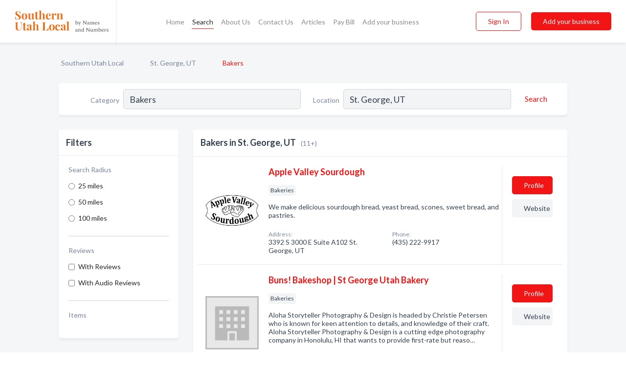

--- FILE ---
content_type: text/html; charset=utf-8
request_url: https://www.southernutahlocal.com/l/st-george-ut/bakers
body_size: 7515
content:




<!DOCTYPE html>
<html lang="en">
    <head>
        <meta charset="utf-8">
        <meta name=viewport content="width=device-width, initial-scale=1">
        <meta http-equiv="X-UA-Compatible" content="IE=edge">
        <meta name="viewport" content="width=device-width, initial-scale=1, shrink-to-fit=no">
        <meta name="description" content="All Bakers in St. George, UT - Apple Valley Sourdough, Buns! Bakeshop | St George Utah Bakery, Cheesecake Culture, Crumbl Cookies - Saint George, Farmstea…">
        <meta name="robots" content="index,follow" />
        <meta property="og:type" content="website" />
        <meta property="og:site_name" content="Southern Utah Local" />
        <meta property="og:title" content="Bakers in St. George, UT - Southern Utah Local">
        <meta property="og:description" content="All Bakers in St. George, UT - Apple Valley Sourdough, Buns! Bakeshop | St George Utah Bakery, Cheesecake Culture, Crumbl Cookies - Saint George, Farmstea…">
        <meta property="og:url" content="https://www.southernutahlocal.com/l/st-george-ut/bakers" />
        <meta property="og:image" content="https://dbl8bsn49lkgl.cloudfront.net/static/utah/images/other/splash_screen.png">
        <link rel="canonical" href="https://www.southernutahlocal.com/l/st-george-ut/bakers" />
        
        
<link rel="apple-touch-icon" sizes="180x180" href="https://dbl8bsn49lkgl.cloudfront.net/static/utah/images/favicon/apple-touch-icon.png">
<link rel="icon" type="image/png" sizes="32x32" href="https://dbl8bsn49lkgl.cloudfront.net/static/utah/images/favicon/favicon-32x32.png">
<link rel="icon" type="image/png" sizes="16x16" href="https://dbl8bsn49lkgl.cloudfront.net/static/utah/images/favicon/favicon-16x16.png">
<link rel="manifest" href="/static/ontarionorth/images/favicon/site.webmanifest">
<meta name="theme-color" content="#E8721C">
        



    <script async src="https://www.googletagmanager.com/gtag/js?id=G-3VSJLKQ4E7"></script>


    <script async src="https://www.googletagmanager.com/gtag/js?id=UA-106048875-27"></script>




<script>
    window.dataLayer = window.dataLayer || [];
    function gtag(){dataLayer.push(arguments);}
    gtag('js', new Date());
    
    gtag('config', "G-3VSJLKQ4E7");
    
    
     gtag('config', "UA-106048875-27");
    

</script>



        <!-- Google Tag Manager -->
        <!-- FB Pixel -->

        <title>Bakers in St. George, UT - Southern Utah Local</title>
        <script type="text/javascript"> window.CSRF_TOKEN = "YUANEs5HrLWbXx9zPK7jmOACpEaOjtSChK7NzMmKOguZqZ8y6ls7Jk8r9xTA1Dsj"; </script>
        <script>
    var cossd_info = {};
    cossd_info.page_tpye = 'location-category-page';
</script>
        
            <link rel="stylesheet" href="https://dbl8bsn49lkgl.cloudfront.net/static/utah/css/location_category-bundle.min.css?v=4946539595664399239" />
        
        
            <link rel="stylesheet" href="https://fonts.googleapis.com/css?family=Lato:400,700&amp;display=swap" />
        
        
        
            

<script type="application/ld+json">
    {
      "@context": "https://schema.org",
      "@type": "LocalBusiness",
      "name": "Apple Valley Sourdough",
      
        "image": "https://dbl8bsn49lkgl.cloudfront.net/business-photos/1621942483188845_apple-valley-sourdough_third_party_logo.jpeg",
      
      "@id": "/biz/2138/apple-valley-sourdough"
      
        ,"telephone": "(435) 222-9917"
      
      
        ,"url": "http://www.applevalleysourdough.com"
      
      
          ,"address": {
            "@type": "PostalAddress",
            "streetAddress": "3392 S 3000 E Suite A102",
            "addressLocality": "St. George",
            "addressRegion": "UT",
            
            "addressCountry": "US"
          }
      
      
          ,"geo": {
            "@type": "GeoCoordinates",
            "latitude": 37.0507976,
            "longitude": -113.5247341
          }
      
    }
</script>

<script type="application/ld+json">
    {
      "@context": "https://schema.org",
      "@type": "LocalBusiness",
      "name": "Buns! Bakeshop | St George Utah Bakery",
      
        "image": "https://dbl8bsn49lkgl.cloudfront.net/static/website/images/default-biz-logos/company-logo-placeholder.png",
      
      "@id": "/biz/2137/buns-bakeshop-st-george-utah-bakery"
      
        ,"telephone": "(808) 892-5433"
      
      
        ,"url": "http://bunsbakeshop.com"
      
      
          ,"address": {
            "@type": "PostalAddress",
            "streetAddress": "Luce Del Sol Dr",
            "addressLocality": "St. George",
            "addressRegion": "UT",
            
                "postalCode": "96825",
            
            "addressCountry": "US"
          }
      
      
          ,"geo": {
            "@type": "GeoCoordinates",
            "latitude": 37.1021118,
            "longitude": -113.6305369
          }
      
    }
</script>

<script type="application/ld+json">
    {
      "@context": "https://schema.org",
      "@type": "LocalBusiness",
      "name": "Cheesecake Culture",
      
        "image": "https://dbl8bsn49lkgl.cloudfront.net/business-photos/1622032642768_cheesecake-culture_picture.png",
      
      "@id": "/biz/2096/cheesecake-culture"
      
        ,"telephone": "(435) 256-0128"
      
      
        ,"url": "http://cheesecakeculture.com"
      
      
          ,"address": {
            "@type": "PostalAddress",
            "streetAddress": "245 N Red Cliffs Dr Ste 5",
            "addressLocality": "St. George",
            "addressRegion": "UT",
            
                "postalCode": "84770",
            
            "addressCountry": "US"
          }
      
      
          ,"geo": {
            "@type": "GeoCoordinates",
            "latitude": 37.1119565,
            "longitude": -113.5577164
          }
      
    }
</script>

<script type="application/ld+json">
    {
      "@context": "https://schema.org",
      "@type": "LocalBusiness",
      "name": "Crumbl Cookies - Saint George",
      
        "image": "https://dbl8bsn49lkgl.cloudfront.net/business-photos/1622031909100_crumbl-cookies-saint-george_picture.jpg",
      
      "@id": "/biz/1948/crumbl-cookies-saint-george"
      
        ,"telephone": "(435) 359-2119"
      
      
        ,"url": "http://crumbl.com"
      
      
          ,"address": {
            "@type": "PostalAddress",
            "streetAddress": "2654 Red Cliffs Dr",
            "addressLocality": "St. George",
            "addressRegion": "UT",
            
            "addressCountry": "US"
          }
      
      
          ,"geo": {
            "@type": "GeoCoordinates",
            "latitude": 37.1241297,
            "longitude": -113.5318482
          }
      
    }
</script>

<script type="application/ld+json">
    {
      "@context": "https://schema.org",
      "@type": "LocalBusiness",
      "name": "Farmstead",
      
        "image": "https://dbl8bsn49lkgl.cloudfront.net/static/website/images/default-biz-logos/company-logo-placeholder.png",
      
      "@id": "/biz/5970/farmstead"
      
        ,"telephone": "(435) 986-7777"
      
      
        ,"url": "http://farmsteadbakery.com"
      
      
          ,"address": {
            "@type": "PostalAddress",
            "streetAddress": "18 S 200 W",
            "addressLocality": "St. George",
            "addressRegion": "UT",
            
            "addressCountry": "US"
          }
      
      
          ,"geo": {
            "@type": "GeoCoordinates",
            "latitude": 37.1079042,
            "longitude": -113.5901012
          }
      
    }
</script>

<script type="application/ld+json">
    {
      "@context": "https://schema.org",
      "@type": "LocalBusiness",
      "name": "For Cake Sake by Jenny Stewart",
      
        "image": "https://dbl8bsn49lkgl.cloudfront.net/static/website/images/default-biz-logos/company-logo-placeholder.png",
      
      "@id": "/biz/2770/for-cake-sake-by-jenny-stewart"
      
        ,"telephone": "(435) 313-8054"
      
      
      
          ,"address": {
            "@type": "PostalAddress",
            "streetAddress": "770 Larkspur Rd",
            "addressLocality": "St. George",
            "addressRegion": "UT",
            
            "addressCountry": "US"
          }
      
      
          ,"geo": {
            "@type": "GeoCoordinates",
            "latitude": 37.0753078,
            "longitude": -113.5693192
          }
      
    }
</script>

<script type="application/ld+json">
    {
      "@context": "https://schema.org",
      "@type": "LocalBusiness",
      "name": "Great Harvest Bread",
      
        "image": "https://dbl8bsn49lkgl.cloudfront.net/static/website/images/default-biz-logos/company-logo-placeholder.png",
      
      "@id": "/biz/2133/great-harvest-bread"
      
        ,"telephone": "(435) 674-2952"
      
      
        ,"url": "http://greatharveststgeorge.com"
      
      
          ,"address": {
            "@type": "PostalAddress",
            "streetAddress": "140 N 400 W #1a",
            "addressLocality": "St. George",
            "addressRegion": "UT",
            
            "addressCountry": "US"
          }
      
      
          ,"geo": {
            "@type": "GeoCoordinates",
            "latitude": 37.1101464,
            "longitude": -113.5935519
          }
      
    }
</script>

<script type="application/ld+json">
    {
      "@context": "https://schema.org",
      "@type": "LocalBusiness",
      "name": "Mary&#x27;s Cheesecakes",
      
        "image": "https://dbl8bsn49lkgl.cloudfront.net/business-photos/1622032658779_marys-cheesecakes_picture.png",
      
      "@id": "/biz/2100/marys-cheesecakes"
      
        ,"telephone": "(435) 703-3121"
      
      
        ,"url": "http://maryscheesecakes.com"
      
      
          ,"address": {
            "@type": "PostalAddress",
            "streetAddress": "1433 W 360 N",
            "addressLocality": "St. George",
            "addressRegion": "UT",
            
            "addressCountry": "US"
          }
      
      
          ,"geo": {
            "@type": "GeoCoordinates",
            "latitude": 37.1143723,
            "longitude": -113.6161861
          }
      
    }
</script>

<script type="application/ld+json">
    {
      "@context": "https://schema.org",
      "@type": "LocalBusiness",
      "name": "Nothing Bundt Cakes",
      
        "image": "https://dbl8bsn49lkgl.cloudfront.net/static/website/images/default-biz-logos/company-logo-placeholder.png",
      
      "@id": "/biz/2139/nothing-bundt-cakes"
      
        ,"telephone": "(435) 359-0684"
      
      
        ,"url": "http://nothingbundtcakes.com"
      
      
          ,"address": {
            "@type": "PostalAddress",
            "streetAddress": "15 S River Rd Suite 190",
            "addressLocality": "St. George",
            "addressRegion": "UT",
            
            "addressCountry": "US"
          }
      
      
          ,"geo": {
            "@type": "GeoCoordinates",
            "latitude": 37.1093989,
            "longitude": -113.5559286
          }
      
    }
</script>

<script type="application/ld+json">
    {
      "@context": "https://schema.org",
      "@type": "LocalBusiness",
      "name": "The French Bakery",
      
        "image": "https://dbl8bsn49lkgl.cloudfront.net/static/website/images/default-biz-logos/company-logo-placeholder.png",
      
      "@id": "/biz/1950/the-french-bakery"
      
        ,"telephone": "(435) 619-2466"
      
      
        ,"url": "http://thefrenchbakerysg.com"
      
      
          ,"address": {
            "@type": "PostalAddress",
            "streetAddress": "2654 E Red Cliffs Dr Suite B",
            "addressLocality": "St. George",
            "addressRegion": "UT",
            
            "addressCountry": "US"
          }
      
      
          ,"geo": {
            "@type": "GeoCoordinates",
            "latitude": 37.1242959,
            "longitude": -113.531935
          }
      
    }
</script>

<script type="application/ld+json">
    {
      "@context": "https://schema.org",
      "@type": "LocalBusiness",
      "name": "The Sweet Tooth Fairy",
      
        "image": "https://dbl8bsn49lkgl.cloudfront.net/static/website/images/default-biz-logos/company-logo-placeholder.png",
      
      "@id": "/biz/1946/the-sweet-tooth-fairy"
      
        ,"telephone": "(435) 627-1980"
      
      
        ,"url": "http://stg.thesweettoothfairy.com"
      
      
          ,"address": {
            "@type": "PostalAddress",
            "streetAddress": "2376 Red Cliffs Dr Ste 309B",
            "addressLocality": "St. George",
            "addressRegion": "UT",
            
            "addressCountry": "US"
          }
      
      
          ,"geo": {
            "@type": "GeoCoordinates",
            "latitude": 37.1220019,
            "longitude": -113.5366761
          }
      
    }
</script>



        
        
        
        
        
            <script type="application/ld+json">
{
  "@context": "https://schema.org",
  "@type": "BreadcrumbList",
  "itemListElement": [
        
           {
            "@type": "ListItem",
            "position": 1,
            "item": {
                      "@id": "/",
                      "name": "Southern Utah Local"
                    }
           },
        
           {
            "@type": "ListItem",
            "position": 2,
            "item": {
                      "@id": "/cities/st-george-ut",
                      "name": "St. George, UT"
                    }
           },
        
           {
            "@type": "ListItem",
            "position": 3,
            "item": {
                      "@id": "https://www.southernutahlocal.com/l/st-george-ut/bakers",
                      "name": "Bakers"
                    }
           }
        
    ]
}
</script>
        
    </head>

    <body class="location-category"
          >
        
    
<header role="banner"><nav class="navbar navbar-expand-lg">
    <a class="navbar-brand p-0" href="/" data-track-name="nblink-logo" data-event-category="navbar">
        
            <img src="https://dbl8bsn49lkgl.cloudfront.net/static/utah/images/other/southern_utah_local_logo.svg" alt="Southern Utah Local Logo">
        
        <div class="nb-logo-devider"></div>
    </a>
    <div class="collapse navbar-collapse navbar-text p-0 sliding-menu" id="navBarSlidingMenu">
        <ul class="navbar-nav m-auto">
            
                <li class="nav-item">
                    <a class="nav-link" href="/">Home</a>
                </li>
            
            
                <li class="nav-item active">
                    <a class="nav-link" href="#">Search</a>
                    <div class="navbar-highliter"></div>
                </li>
            
            
            
            <li class="nav-item ">
                <a class="nav-link" href="/about">About Us</a>
                
            </li>
            <li class="nav-item ">
                <a class="nav-link" href="/contact">Contact Us</a>
                
            </li>
            <li class="nav-item ">
                <a class="nav-link" href="/articles">Articles</a>
                
            </li>
            <li class="nav-item">
                <a class="nav-link" href="https://www.namesandnumbers.com/pay-bill" rel="nofollow">Pay Bill</a>
            </li>
            <li class="nav-item ">
                <a class="nav-link" href="/biz" data-track-name="nblink-add-biz" data-event-category="navbar">Add your business</a>
                
            </li>
        </ul>
        <div class="left-nav">
            <div class="form-inline">
                
                    <button class="btn btn-login btn-outline-secondary" type="button" data-track-name="nblink-signin" data-event-category="navbar">Sign In</button>
                
                <a href="/biz" data-track-name="nblink-signup" data-event-category="navbar" class="btn btn-primary">Add your business</a>
            </div>
        </div>
    </div>
    
        <button class="navbar-toggler" type="button" data-toggle="collapse" data-target="#navBarSlidingMenu"
                aria-controls="navBarSlidingMenu" aria-expanded="false" aria-label="Toggle navigation menu">
            <span class="iconify navbar-toggler-icon" data-icon="feather:menu" data-inline="false"></span>
        </button>
    
</nav></header>
    <main class="container-fluid search-results-body">
        <nav aria-label="breadcrumb" class="nav-breadcrumbs">
    <ol class="breadcrumb">
        
            
                <li class="breadcrumb-item"><a href="/" data-track-name="breadcrumb-link-click">Southern Utah Local</a></li>
                <li class="breadcrumb-item devider"><span class="iconify" data-icon="dashicons:arrow-right-alt2" data-inline="false"></span></li>
            
        
            
                <li class="breadcrumb-item"><a href="/cities/st-george-ut" data-track-name="breadcrumb-link-click">St. George, UT</a></li>
                <li class="breadcrumb-item devider"><span class="iconify" data-icon="dashicons:arrow-right-alt2" data-inline="false"></span></li>
            
        
            
                <li class="breadcrumb-item active" aria-current="page">Bakers</li>
            
        
    </ol>
</nav>
        
<form class="form-row default-white-block search-form" action="/search">
    <div class="col-sm-6 sf-col">
        <div class="icon-column search-icon-column">
            <span class="iconify" data-icon="ant-design:search-outline" data-inline="false"></span>
        </div>
        <label for="searchCategory">Category</label>
        <input name="category" type="text" class="form-control input-search-category" id="searchCategory"
               placeholder="e.g Trucking Companies" value="Bakers">
        <div class="icon-column filters-icon-column">
            <a href="#filtersBlockTitle"><span class="iconify" data-icon="jam:settings-alt" data-inline="false" data-rotate="90deg"></span></a>
        </div>
    </div>
    <div class="col-sm-6 sf-col">
        <label for="searchLocation">Location</label>
        <input name="location" type="text" class="form-control input-search-location" id="searchLocation"
               placeholder="Location" value="St. George, UT">
        <button type="submit" class="btn btn-link" data-track-name="s-btn-search" aria-label="Search">
            <span class="text">Search</span><span class="iconify icon" data-icon="ant-design:search-outline" data-inline="false"></span>
        </button>
    </div>
</form>
        <div class="row search-results-filters">
            <div class="col-lg-3 order-last order-lg-first sp-big-block-left">
                
                
                    <aside class="default-white-block filters-block">
                        <header class="title" id="filtersBlockTitle">Filters</header>
                        <div class="content">
                            
                                <div class="filter-label">Search Radius</div>
<div class="form-check"
     data-track-name="s-filter-radius"
     data-event-category="filters"
     data-event-label="25m">
    <input class="form-check-input" type="radio" name="radius" id="radius1" value="25"
           >
    <label class="form-check-label" for="radius1">
        25 miles
    </label>
</div>
<div class="form-check"
     data-track-name="s-filter-radius"
     data-event-category="filters"
     data-event-label="50m">
    <input class="form-check-input" type="radio" name="radius" id="radius2" value="50"
           >
    <label class="form-check-label" for="radius2">
        50 miles
    </label>
</div>
<div class="form-check"
     data-track-name="s-filter-radius"
     data-event-category="filters"
     data-event-label="100m">
    <input class="form-check-input" type="radio" name="radius" id="radius3" value="100"
           >
    <label class="form-check-label" for="radius3">
        100 miles
    </label>
</div>
                                <hr>
                            
                            <div class="filter-label">Reviews</div>
<div class="form-check"
     data-track-name="s-filter-reviews"
     data-event-category="filters"
     data-event-label="reviews">
    <input class="form-check-input chb-reviews" type="checkbox" value="reviews" id="filterReviews"
            >
    <label class="form-check-label" for="filterReviews">
        With Reviews
    </label>
</div>
<div class="form-check"
     data-track-name="s-filter-reviews"
     data-event-category="filters"
     data-event-label="reviews">
    <input class="form-check-input chb-reviews" type="checkbox" value="audio-reviews" id="filterAudioReviews"
            >
    <label class="form-check-label" for="filterAudioReviews">
        With Audio Reviews
    </label>
</div>
                            <hr>

<div class="filter-label">Items</div>


                        </div>
                    </aside>
                
                
                <aside class="default-white-block filters-block left-ad-block ad-block text-center">
                    <div class="position-relative d-inline-block"  id="square_ad">
                        <div class="ad-badge">Ad</div>
                    </div>
                </aside>
                <aside class="default-white-block filters-block links-block" >
                    <header class="title">Popular nearby</header>
                    <div class="content">
                        
                            <div class="links-title">St. George, UT</div>
                            <ul class="left-links">
    
        <li><a href="/l/st-george-ut/water-companies-bottled-bulk" data-track-name="s-nearby-link">Water Companies</a></li>
    
        <li><a href="/l/st-george-ut/water-filtration-softening-treatment-equipment-service" data-track-name="s-nearby-link">Water Filtration Equipment</a></li>
    
        <li><a href="/l/st-george-ut/waxing-hair-removal" data-track-name="s-nearby-link">Waxing Services</a></li>
    
        <li><a href="/l/st-george-ut/hot-tub-spa-dealers" data-track-name="s-nearby-link">Hot Tub &amp; Spa Dealers</a></li>
    
        <li><a href="/l/st-george-ut/hearing-aids-assistive-devices" data-track-name="s-nearby-link">Hearing Assistive Devices</a></li>
    
        <li><a href="/l/st-george-ut/health-beauty-aids" data-track-name="s-nearby-link">Health &amp; Beauty Aids</a></li>
    
        <li><a href="/l/st-george-ut/lighting-fixture-dealers" data-track-name="s-nearby-link">Lighting Fixture Dealers</a></li>
    
        <li><a href="/l/st-george-ut/fire-protection-services" data-track-name="s-nearby-link">Fire Protection Services</a></li>
    
        <li><a href="/l/st-george-ut/martial-arts-instruction" data-track-name="s-nearby-link">Martial Arts Instructors</a></li>
    
        <li><a href="/l/st-george-ut/irrigation-equipment" data-track-name="s-nearby-link">Irrigation Equipment Suppliers</a></li>
    
        <li><a href="/l/st-george-ut/hot-tub-spa-dealers" data-track-name="s-nearby-link">Hot Tub &amp; Spa Dealers</a></li>
    
</ul>
                        
                    </div>
                </aside>
                
                
                    
<section class="default-white-block filters-block zip-codes-block">
    <header class="title">Servicing zip codes</header>
    <div class="content">
        <p class="m-0">
            Bakers in this list provide services to multiple zip codes in and around St. George (i.e None).
            For specific service areas, kindly reach out to the individual businesses.
        </p>
    </div>
</section>
                
                
            </div>
            <section class="col-lg-9 sp-big-block-right h-100">
                <div class="default-white-block search-results-block">
                    <header class="title-holder">
                        <h1>Bakers in St. George, UT</h1><span class="search-result-count">(11+)</span>
                        
                        
                    </header>
                    <aside class="ad-leaderbaord ad-block" id="leaderboard_ad"></aside>
                    <div id="searchResultsListHolder">
                        
                            
                        
                        <ul class="search-results-biz-list">
                            
                            
                                
                                



<li class="search-result-biz row 
           "
    data-listing-view="s-listing-view" data-event-label="2138">
        <div class="col-md-2 my-auto biz-card-col col-logo">
            
                <picture class="biz-logo">
                    <source srcset="https://dbl8bsn49lkgl.cloudfront.net/min/business-photos/1621942483188845_apple-valley-sourdough_third_party_logo.webp" type="image/webp">
                    <source srcset="https://dbl8bsn49lkgl.cloudfront.net/min/business-photos/1621942483188845_apple-valley-sourdough_third_party_logo.jpeg">
                    <img src="https://dbl8bsn49lkgl.cloudfront.net/business-photos/1621942483188845_apple-valley-sourdough_third_party_logo.jpeg" alt="Apple Valley Sourdough logo" class="biz-logo" >
                </picture>
            
        </div>
        <div class="col-md-8 biz-card-col biz-col-info">
            <div class="biz-name-holder">
                <a href="/biz/2138/apple-valley-sourdough" data-track-name="s-open-profile-link"
                   data-event-category="biz-contact"
                   data-event-label="2138"><h2 class="biz-name">Apple Valley Sourdough</h2></a>
            </div>
            
            
            
                <div class="categories-cloud-holder mobile-paddings">
                    
                    
                        <span class="categories-cloud">Bakeries</span>
                    
                    
                </div>
            
            
            
                
                    <p class="biz-description mobile-paddings">
                        We make delicious sourdough bread, yeast bread, scones, sweet bread, and pastries.
                    </p>
                
            
            
            
                <div class="row biz-address-phone-block mobile-paddings">
                    <div class="col-sm-6">
                        <div class="biz-card-label">Address:</div>
                        <address>
                            
                            
                            3392 S 3000 E Suite A102 St. George, UT</address>
                    </div>
                    <div class="col-sm-6">
                        <div class="biz-card-label">Phone:</div>
                        
                            <div class="biz-phone">(435) 222-9917</div>
                        
                    </div>
                </div>
            
            
        </div>
        <div class="col-md-2 biz-buttons biz-card-col">
            <a href="/biz/2138/apple-valley-sourdough" class="btn btn-primary btn-biz-profile"
               data-track-name="s-open-profile-btn"
               data-event-category="biz-contact"
               data-event-label="2138">
                <span class="view-profile">View Profile</span><span class="profile">Profile</span>
            </a>
            
            
                <a href="http://www.applevalleysourdough.com" class="btn btn-primary btn-biz-website" rel="nofollow noopener" target="_blank"
                   data-track-name="s-open-website" data-event-category="biz-contact"
                   data-event-label="2138">Website</a>
            
            
            
            
            
            
        </div>
        <div class="col-md-2 biz-buttons biz-card-col biz-buttons-call">
            
            
            
                <a href="tel:4352229917" class="btn btn-primary btn-biz-profile"
                   data-track-name="sbtn-call-business"
                   data-event-category="biz-contact"
                   data-event-label="2138">Сall</a>
            
            <a href="/biz/2138/apple-valley-sourdough" class="btn btn-biz-website"
               data-track-name="s-open-profile-btn"
               data-event-category="biz-contact"
               data-event-label="2138">
                <span class="view-profile">View Profile</span>
            </a>
            
            
        </div>
</li>
                            
                                
                                



<li class="search-result-biz row 
           "
    data-listing-view="s-listing-view" data-event-label="2137">
        <div class="col-md-2 my-auto biz-card-col col-logo">
            
                <picture class="biz-logo">
                    <source srcset="https://dbl8bsn49lkgl.cloudfront.net/static/website/images/default-biz-logos/company-logo-placeholder.webp" type="image/webp">
                    <source srcset="https://dbl8bsn49lkgl.cloudfront.net/static/website/images/default-biz-logos/company-logo-placeholder.png">
                    <img src="https://dbl8bsn49lkgl.cloudfront.net/static/website/images/default-biz-logos/company-logo-placeholder.png" alt="Buns! Bakeshop | St George Utah Bakery logo" class="biz-logo" >
                </picture>
            
        </div>
        <div class="col-md-8 biz-card-col biz-col-info">
            <div class="biz-name-holder">
                <a href="/biz/2137/buns-bakeshop-st-george-utah-bakery" data-track-name="s-open-profile-link"
                   data-event-category="biz-contact"
                   data-event-label="2137"><h2 class="biz-name">Buns! Bakeshop | St George Utah Bakery</h2></a>
            </div>
            
            
            
                <div class="categories-cloud-holder mobile-paddings">
                    
                    
                        <span class="categories-cloud">Bakeries</span>
                    
                    
                </div>
            
            
            
                
                    <p class="biz-description mobile-paddings">
                        Aloha Storyteller Photography &amp; Design is headed by Christie Petersen who is known for keen attention to details, and knowledge of their craft. Aloha Storyteller Photography &amp; Design is a cutting edge photography company in Honolulu, HI that wants to provide first-rate but reaso…
                    </p>
                
            
            
            
                <div class="row biz-address-phone-block mobile-paddings">
                    <div class="col-sm-6">
                        <div class="biz-card-label">Address:</div>
                        <address>
                            
                            
                            Luce Del Sol Dr St. George, UT</address>
                    </div>
                    <div class="col-sm-6">
                        <div class="biz-card-label">Phone:</div>
                        
                            <div class="biz-phone">(808) 892-5433</div>
                        
                    </div>
                </div>
            
            
        </div>
        <div class="col-md-2 biz-buttons biz-card-col">
            <a href="/biz/2137/buns-bakeshop-st-george-utah-bakery" class="btn btn-primary btn-biz-profile"
               data-track-name="s-open-profile-btn"
               data-event-category="biz-contact"
               data-event-label="2137">
                <span class="view-profile">View Profile</span><span class="profile">Profile</span>
            </a>
            
            
                <a href="http://bunsbakeshop.com" class="btn btn-primary btn-biz-website" rel="nofollow noopener" target="_blank"
                   data-track-name="s-open-website" data-event-category="biz-contact"
                   data-event-label="2137">Website</a>
            
            
            
            
            
            
        </div>
        <div class="col-md-2 biz-buttons biz-card-col biz-buttons-call">
            
            
            
                <a href="tel:8088925433" class="btn btn-primary btn-biz-profile"
                   data-track-name="sbtn-call-business"
                   data-event-category="biz-contact"
                   data-event-label="2137">Сall</a>
            
            <a href="/biz/2137/buns-bakeshop-st-george-utah-bakery" class="btn btn-biz-website"
               data-track-name="s-open-profile-btn"
               data-event-category="biz-contact"
               data-event-label="2137">
                <span class="view-profile">View Profile</span>
            </a>
            
            
        </div>
</li>
                            
                                
                                



<li class="search-result-biz row 
           "
    data-listing-view="s-listing-view" data-event-label="2096">
        <div class="col-md-2 my-auto biz-card-col col-logo">
            
                <picture class="biz-logo">
                    <source srcset="https://dbl8bsn49lkgl.cloudfront.net/min/business-photos/1622032642768_cheesecake-culture_picture.webp" type="image/webp">
                    <source srcset="https://dbl8bsn49lkgl.cloudfront.net/min/business-photos/1622032642768_cheesecake-culture_picture.png">
                    <img src="https://dbl8bsn49lkgl.cloudfront.net/business-photos/1622032642768_cheesecake-culture_picture.png" alt="Cheesecake Culture logo" class="biz-logo" >
                </picture>
            
        </div>
        <div class="col-md-8 biz-card-col biz-col-info">
            <div class="biz-name-holder">
                <a href="/biz/2096/cheesecake-culture" data-track-name="s-open-profile-link"
                   data-event-category="biz-contact"
                   data-event-label="2096"><h2 class="biz-name">Cheesecake Culture</h2></a>
            </div>
            
            
            
                <div class="categories-cloud-holder mobile-paddings">
                    
                    
                        <span class="categories-cloud">Bakeries</span>
                    
                    
                </div>
            
            
            
                
                    <p class="biz-description mobile-paddings">
                        We specialize in boutique-style cheesecakes that are Instagram worthy. We offer a variety to choose from, including low carb and Keto options. Our cheesecakes are made from high-quality ingredients without preservatives. No hydrogenated oils &amp; no food dyes! To top it off, they h…
                    </p>
                
            
            
            
                <div class="row biz-address-phone-block mobile-paddings">
                    <div class="col-sm-6">
                        <div class="biz-card-label">Address:</div>
                        <address>
                            
                            
                            245 N Red Cliffs Dr Ste 5 St. George, UT</address>
                    </div>
                    <div class="col-sm-6">
                        <div class="biz-card-label">Phone:</div>
                        
                            <div class="biz-phone">(435) 256-0128</div>
                        
                    </div>
                </div>
            
            
        </div>
        <div class="col-md-2 biz-buttons biz-card-col">
            <a href="/biz/2096/cheesecake-culture" class="btn btn-primary btn-biz-profile"
               data-track-name="s-open-profile-btn"
               data-event-category="biz-contact"
               data-event-label="2096">
                <span class="view-profile">View Profile</span><span class="profile">Profile</span>
            </a>
            
            
                <a href="http://cheesecakeculture.com" class="btn btn-primary btn-biz-website" rel="nofollow noopener" target="_blank"
                   data-track-name="s-open-website" data-event-category="biz-contact"
                   data-event-label="2096">Website</a>
            
            
            
            
            
            
        </div>
        <div class="col-md-2 biz-buttons biz-card-col biz-buttons-call">
            
            
            
                <a href="tel:4352560128" class="btn btn-primary btn-biz-profile"
                   data-track-name="sbtn-call-business"
                   data-event-category="biz-contact"
                   data-event-label="2096">Сall</a>
            
            <a href="/biz/2096/cheesecake-culture" class="btn btn-biz-website"
               data-track-name="s-open-profile-btn"
               data-event-category="biz-contact"
               data-event-label="2096">
                <span class="view-profile">View Profile</span>
            </a>
            
            
        </div>
</li>
                            
                                
                                



<li class="search-result-biz row 
           "
    data-listing-view="s-listing-view" data-event-label="1948">
        <div class="col-md-2 my-auto biz-card-col col-logo">
            
                <picture class="biz-logo">
                    <source srcset="https://dbl8bsn49lkgl.cloudfront.net/min/business-photos/1622031909100_crumbl-cookies-saint-george_picture.webp" type="image/webp">
                    <source srcset="https://dbl8bsn49lkgl.cloudfront.net/min/business-photos/1622031909100_crumbl-cookies-saint-george_picture.jpg">
                    <img src="https://dbl8bsn49lkgl.cloudfront.net/business-photos/1622031909100_crumbl-cookies-saint-george_picture.jpg" alt="Crumbl Cookies - Saint George logo" class="biz-logo" >
                </picture>
            
        </div>
        <div class="col-md-8 biz-card-col biz-col-info">
            <div class="biz-name-holder">
                <a href="/biz/1948/crumbl-cookies-saint-george" data-track-name="s-open-profile-link"
                   data-event-category="biz-contact"
                   data-event-label="1948"><h2 class="biz-name">Crumbl Cookies - Saint George</h2></a>
            </div>
            
            
            
                <div class="categories-cloud-holder mobile-paddings">
                    
                    
                        <span class="categories-cloud">Bakeries</span>
                    
                    
                </div>
            
            
            
                
                    <p class="biz-description mobile-paddings">
                        The best cookies in the world. Fresh and gourmet desserts for takeout, delivery or pick-up. Made fresh daily. Unique and trendy flavors weekly.
                    </p>
                
            
            
            
                <div class="row biz-address-phone-block mobile-paddings">
                    <div class="col-sm-6">
                        <div class="biz-card-label">Address:</div>
                        <address>
                            
                            
                            2654 Red Cliffs Dr St. George, UT</address>
                    </div>
                    <div class="col-sm-6">
                        <div class="biz-card-label">Phone:</div>
                        
                            <div class="biz-phone">(435) 359-2119</div>
                        
                    </div>
                </div>
            
            
        </div>
        <div class="col-md-2 biz-buttons biz-card-col">
            <a href="/biz/1948/crumbl-cookies-saint-george" class="btn btn-primary btn-biz-profile"
               data-track-name="s-open-profile-btn"
               data-event-category="biz-contact"
               data-event-label="1948">
                <span class="view-profile">View Profile</span><span class="profile">Profile</span>
            </a>
            
            
                <a href="http://crumbl.com" class="btn btn-primary btn-biz-website" rel="nofollow noopener" target="_blank"
                   data-track-name="s-open-website" data-event-category="biz-contact"
                   data-event-label="1948">Website</a>
            
            
            
            
            
            
        </div>
        <div class="col-md-2 biz-buttons biz-card-col biz-buttons-call">
            
            
            
                <a href="tel:4353592119" class="btn btn-primary btn-biz-profile"
                   data-track-name="sbtn-call-business"
                   data-event-category="biz-contact"
                   data-event-label="1948">Сall</a>
            
            <a href="/biz/1948/crumbl-cookies-saint-george" class="btn btn-biz-website"
               data-track-name="s-open-profile-btn"
               data-event-category="biz-contact"
               data-event-label="1948">
                <span class="view-profile">View Profile</span>
            </a>
            
            
        </div>
</li>
                            
                                
                                



<li class="search-result-biz row 
           "
    data-listing-view="s-listing-view" data-event-label="5970">
        <div class="col-md-2 my-auto biz-card-col col-logo">
            
                <picture class="biz-logo">
                    <source srcset="https://dbl8bsn49lkgl.cloudfront.net/static/website/images/default-biz-logos/company-logo-placeholder.webp" type="image/webp">
                    <source srcset="https://dbl8bsn49lkgl.cloudfront.net/static/website/images/default-biz-logos/company-logo-placeholder.png">
                    <img src="https://dbl8bsn49lkgl.cloudfront.net/static/website/images/default-biz-logos/company-logo-placeholder.png" alt="Farmstead logo" class="biz-logo" >
                </picture>
            
        </div>
        <div class="col-md-8 biz-card-col biz-col-info">
            <div class="biz-name-holder">
                <a href="/biz/5970/farmstead" data-track-name="s-open-profile-link"
                   data-event-category="biz-contact"
                   data-event-label="5970"><h2 class="biz-name">Farmstead</h2></a>
            </div>
            
            
            
                <div class="categories-cloud-holder mobile-paddings">
                    
                    
                        <span class="categories-cloud">Bakeries</span>
                    
                    
                </div>
            
            
            
                
                    <p class="biz-description mobile-paddings">
                        Farmstead from St. George, UT. Company specialized in: Bakeries. Please call us for more information - (435) 986-7777
                    </p>
                
            
            
            
                <div class="row biz-address-phone-block mobile-paddings">
                    <div class="col-sm-6">
                        <div class="biz-card-label">Address:</div>
                        <address>
                            
                            
                            18 S 200 W St. George, UT</address>
                    </div>
                    <div class="col-sm-6">
                        <div class="biz-card-label">Phone:</div>
                        
                            <div class="biz-phone">(435) 986-7777</div>
                        
                    </div>
                </div>
            
            
        </div>
        <div class="col-md-2 biz-buttons biz-card-col">
            <a href="/biz/5970/farmstead" class="btn btn-primary btn-biz-profile"
               data-track-name="s-open-profile-btn"
               data-event-category="biz-contact"
               data-event-label="5970">
                <span class="view-profile">View Profile</span><span class="profile">Profile</span>
            </a>
            
            
                <a href="http://farmsteadbakery.com" class="btn btn-primary btn-biz-website" rel="nofollow noopener" target="_blank"
                   data-track-name="s-open-website" data-event-category="biz-contact"
                   data-event-label="5970">Website</a>
            
            
            
            
            
            
        </div>
        <div class="col-md-2 biz-buttons biz-card-col biz-buttons-call">
            
            
            
                <a href="tel:4359867777" class="btn btn-primary btn-biz-profile"
                   data-track-name="sbtn-call-business"
                   data-event-category="biz-contact"
                   data-event-label="5970">Сall</a>
            
            <a href="/biz/5970/farmstead" class="btn btn-biz-website"
               data-track-name="s-open-profile-btn"
               data-event-category="biz-contact"
               data-event-label="5970">
                <span class="view-profile">View Profile</span>
            </a>
            
            
        </div>
</li>
                            
                                
                                



<li class="search-result-biz row 
           "
    data-listing-view="s-listing-view" data-event-label="2770">
        <div class="col-md-2 my-auto biz-card-col col-logo">
            
                <picture class="biz-logo">
                    <source srcset="https://dbl8bsn49lkgl.cloudfront.net/static/website/images/default-biz-logos/company-logo-placeholder.webp" type="image/webp">
                    <source srcset="https://dbl8bsn49lkgl.cloudfront.net/static/website/images/default-biz-logos/company-logo-placeholder.png">
                    <img src="https://dbl8bsn49lkgl.cloudfront.net/static/website/images/default-biz-logos/company-logo-placeholder.png" alt="For Cake Sake by Jenny Stewart logo" class="biz-logo" >
                </picture>
            
        </div>
        <div class="col-md-8 biz-card-col biz-col-info">
            <div class="biz-name-holder">
                <a href="/biz/2770/for-cake-sake-by-jenny-stewart" data-track-name="s-open-profile-link"
                   data-event-category="biz-contact"
                   data-event-label="2770"><h2 class="biz-name">For Cake Sake by Jenny Stewart</h2></a>
            </div>
            
            
            
                <div class="categories-cloud-holder mobile-paddings">
                    
                    
                        <span class="categories-cloud">Bakeries</span>
                    
                    
                </div>
            
            
            
                
                    <p class="biz-description mobile-paddings">
                        For Cake Sake By Jenny Stewart from St. George, UT. Company specialized in: Bakeries. Please call us for more information - (435) 313-8054
                    </p>
                
            
            
            
                <div class="row biz-address-phone-block mobile-paddings">
                    <div class="col-sm-6">
                        <div class="biz-card-label">Address:</div>
                        <address>
                            
                            
                            770 Larkspur Rd St. George, UT</address>
                    </div>
                    <div class="col-sm-6">
                        <div class="biz-card-label">Phone:</div>
                        
                            <div class="biz-phone">(435) 313-8054</div>
                        
                    </div>
                </div>
            
            
        </div>
        <div class="col-md-2 biz-buttons biz-card-col">
            <a href="/biz/2770/for-cake-sake-by-jenny-stewart" class="btn btn-primary btn-biz-profile"
               data-track-name="s-open-profile-btn"
               data-event-category="biz-contact"
               data-event-label="2770">
                <span class="view-profile">View Profile</span><span class="profile">Profile</span>
            </a>
            
            
            
            
            
            
            
        </div>
        <div class="col-md-2 biz-buttons biz-card-col biz-buttons-call">
            
            
            
                <a href="tel:4353138054" class="btn btn-primary btn-biz-profile"
                   data-track-name="sbtn-call-business"
                   data-event-category="biz-contact"
                   data-event-label="2770">Сall</a>
            
            <a href="/biz/2770/for-cake-sake-by-jenny-stewart" class="btn btn-biz-website"
               data-track-name="s-open-profile-btn"
               data-event-category="biz-contact"
               data-event-label="2770">
                <span class="view-profile">View Profile</span>
            </a>
            
            
        </div>
</li>
                            
                                
                                



<li class="search-result-biz row 
           "
    data-listing-view="s-listing-view" data-event-label="2133">
        <div class="col-md-2 my-auto biz-card-col col-logo">
            
                <picture class="biz-logo">
                    <source srcset="https://dbl8bsn49lkgl.cloudfront.net/static/website/images/default-biz-logos/company-logo-placeholder.webp" type="image/webp">
                    <source srcset="https://dbl8bsn49lkgl.cloudfront.net/static/website/images/default-biz-logos/company-logo-placeholder.png">
                    <img src="https://dbl8bsn49lkgl.cloudfront.net/static/website/images/default-biz-logos/company-logo-placeholder.png" alt="Great Harvest Bread logo" class="biz-logo" >
                </picture>
            
        </div>
        <div class="col-md-8 biz-card-col biz-col-info">
            <div class="biz-name-holder">
                <a href="/biz/2133/great-harvest-bread" data-track-name="s-open-profile-link"
                   data-event-category="biz-contact"
                   data-event-label="2133"><h2 class="biz-name">Great Harvest Bread</h2></a>
            </div>
            
            
            
                <div class="categories-cloud-holder mobile-paddings">
                    
                    
                        <span class="categories-cloud">Bakeries</span>
                    
                    
                </div>
            
            
            
                
                    <p class="biz-description mobile-paddings">
                        Finding the perfect bread in St. George, UT just got a whole lot easier thanks to Bakery in St. George, UT. Come in and taste our delicious fresh bread in St. George, UT.
                    </p>
                
            
            
            
                <div class="row biz-address-phone-block mobile-paddings">
                    <div class="col-sm-6">
                        <div class="biz-card-label">Address:</div>
                        <address>
                            
                            
                            140 N 400 W #1a St. George, UT</address>
                    </div>
                    <div class="col-sm-6">
                        <div class="biz-card-label">Phone:</div>
                        
                            <div class="biz-phone">(435) 674-2952</div>
                        
                    </div>
                </div>
            
            
        </div>
        <div class="col-md-2 biz-buttons biz-card-col">
            <a href="/biz/2133/great-harvest-bread" class="btn btn-primary btn-biz-profile"
               data-track-name="s-open-profile-btn"
               data-event-category="biz-contact"
               data-event-label="2133">
                <span class="view-profile">View Profile</span><span class="profile">Profile</span>
            </a>
            
            
                <a href="http://greatharveststgeorge.com" class="btn btn-primary btn-biz-website" rel="nofollow noopener" target="_blank"
                   data-track-name="s-open-website" data-event-category="biz-contact"
                   data-event-label="2133">Website</a>
            
            
            
            
            
            
        </div>
        <div class="col-md-2 biz-buttons biz-card-col biz-buttons-call">
            
            
            
                <a href="tel:4356742952" class="btn btn-primary btn-biz-profile"
                   data-track-name="sbtn-call-business"
                   data-event-category="biz-contact"
                   data-event-label="2133">Сall</a>
            
            <a href="/biz/2133/great-harvest-bread" class="btn btn-biz-website"
               data-track-name="s-open-profile-btn"
               data-event-category="biz-contact"
               data-event-label="2133">
                <span class="view-profile">View Profile</span>
            </a>
            
            
        </div>
</li>
                            
                                
                                



<li class="search-result-biz row 
           "
    data-listing-view="s-listing-view" data-event-label="2100">
        <div class="col-md-2 my-auto biz-card-col col-logo">
            
                <picture class="biz-logo">
                    <source srcset="https://dbl8bsn49lkgl.cloudfront.net/min/business-photos/1622032658779_marys-cheesecakes_picture.webp" type="image/webp">
                    <source srcset="https://dbl8bsn49lkgl.cloudfront.net/min/business-photos/1622032658779_marys-cheesecakes_picture.png">
                    <img src="https://dbl8bsn49lkgl.cloudfront.net/business-photos/1622032658779_marys-cheesecakes_picture.png" alt="Mary&#x27;s Cheesecakes logo" class="biz-logo" >
                </picture>
            
        </div>
        <div class="col-md-8 biz-card-col biz-col-info">
            <div class="biz-name-holder">
                <a href="/biz/2100/marys-cheesecakes" data-track-name="s-open-profile-link"
                   data-event-category="biz-contact"
                   data-event-label="2100"><h2 class="biz-name">Mary&#x27;s Cheesecakes</h2></a>
            </div>
            
            
            
                <div class="categories-cloud-holder mobile-paddings">
                    
                    
                        <span class="categories-cloud">Bakeries</span>
                    
                    
                </div>
            
            
            
                
                    <p class="biz-description mobile-paddings">
                        30+ Cheesecake flavors with online ordering! Highest reviewed Cheesecake in St. George, UT. We are Cheesecake PERFECTIONISTS.
                    </p>
                
            
            
            
                <div class="row biz-address-phone-block mobile-paddings">
                    <div class="col-sm-6">
                        <div class="biz-card-label">Address:</div>
                        <address>
                            
                            
                            1433 W 360 N St. George, UT</address>
                    </div>
                    <div class="col-sm-6">
                        <div class="biz-card-label">Phone:</div>
                        
                            <div class="biz-phone">(435) 703-3121</div>
                        
                    </div>
                </div>
            
            
        </div>
        <div class="col-md-2 biz-buttons biz-card-col">
            <a href="/biz/2100/marys-cheesecakes" class="btn btn-primary btn-biz-profile"
               data-track-name="s-open-profile-btn"
               data-event-category="biz-contact"
               data-event-label="2100">
                <span class="view-profile">View Profile</span><span class="profile">Profile</span>
            </a>
            
            
                <a href="http://maryscheesecakes.com" class="btn btn-primary btn-biz-website" rel="nofollow noopener" target="_blank"
                   data-track-name="s-open-website" data-event-category="biz-contact"
                   data-event-label="2100">Website</a>
            
            
            
            
            
            
        </div>
        <div class="col-md-2 biz-buttons biz-card-col biz-buttons-call">
            
            
            
                <a href="tel:4357033121" class="btn btn-primary btn-biz-profile"
                   data-track-name="sbtn-call-business"
                   data-event-category="biz-contact"
                   data-event-label="2100">Сall</a>
            
            <a href="/biz/2100/marys-cheesecakes" class="btn btn-biz-website"
               data-track-name="s-open-profile-btn"
               data-event-category="biz-contact"
               data-event-label="2100">
                <span class="view-profile">View Profile</span>
            </a>
            
            
        </div>
</li>
                            
                                
                                



<li class="search-result-biz row 
           "
    data-listing-view="s-listing-view" data-event-label="2139">
        <div class="col-md-2 my-auto biz-card-col col-logo">
            
                <picture class="biz-logo">
                    <source srcset="https://dbl8bsn49lkgl.cloudfront.net/static/website/images/default-biz-logos/company-logo-placeholder.webp" type="image/webp">
                    <source srcset="https://dbl8bsn49lkgl.cloudfront.net/static/website/images/default-biz-logos/company-logo-placeholder.png">
                    <img src="https://dbl8bsn49lkgl.cloudfront.net/static/website/images/default-biz-logos/company-logo-placeholder.png" alt="Nothing Bundt Cakes logo" class="biz-logo" loading="lazy">
                </picture>
            
        </div>
        <div class="col-md-8 biz-card-col biz-col-info">
            <div class="biz-name-holder">
                <a href="/biz/2139/nothing-bundt-cakes" data-track-name="s-open-profile-link"
                   data-event-category="biz-contact"
                   data-event-label="2139"><h2 class="biz-name">Nothing Bundt Cakes</h2></a>
            </div>
            
            
            
                <div class="categories-cloud-holder mobile-paddings">
                    
                    
                        <span class="categories-cloud">Bakeries</span>
                    
                    
                </div>
            
            
            
                
                    <p class="biz-description mobile-paddings">
                        Nothing Bundt Cakes has been baking delicious Bundt cakes perfect for any occasion for over twenty years. Check out our products and flavors today!
                    </p>
                
            
            
            
                <div class="row biz-address-phone-block mobile-paddings">
                    <div class="col-sm-6">
                        <div class="biz-card-label">Address:</div>
                        <address>
                            
                            
                            15 S River Rd Suite 190 St. George, UT</address>
                    </div>
                    <div class="col-sm-6">
                        <div class="biz-card-label">Phone:</div>
                        
                            <div class="biz-phone">(435) 359-0684</div>
                        
                    </div>
                </div>
            
            
        </div>
        <div class="col-md-2 biz-buttons biz-card-col">
            <a href="/biz/2139/nothing-bundt-cakes" class="btn btn-primary btn-biz-profile"
               data-track-name="s-open-profile-btn"
               data-event-category="biz-contact"
               data-event-label="2139">
                <span class="view-profile">View Profile</span><span class="profile">Profile</span>
            </a>
            
            
                <a href="http://nothingbundtcakes.com" class="btn btn-primary btn-biz-website" rel="nofollow noopener" target="_blank"
                   data-track-name="s-open-website" data-event-category="biz-contact"
                   data-event-label="2139">Website</a>
            
            
            
            
            
            
        </div>
        <div class="col-md-2 biz-buttons biz-card-col biz-buttons-call">
            
            
            
                <a href="tel:4353590684" class="btn btn-primary btn-biz-profile"
                   data-track-name="sbtn-call-business"
                   data-event-category="biz-contact"
                   data-event-label="2139">Сall</a>
            
            <a href="/biz/2139/nothing-bundt-cakes" class="btn btn-biz-website"
               data-track-name="s-open-profile-btn"
               data-event-category="biz-contact"
               data-event-label="2139">
                <span class="view-profile">View Profile</span>
            </a>
            
            
        </div>
</li>
                            
                                
                                



<li class="search-result-biz row 
           "
    data-listing-view="s-listing-view" data-event-label="1950">
        <div class="col-md-2 my-auto biz-card-col col-logo">
            
                <picture class="biz-logo">
                    <source srcset="https://dbl8bsn49lkgl.cloudfront.net/static/website/images/default-biz-logos/company-logo-placeholder.webp" type="image/webp">
                    <source srcset="https://dbl8bsn49lkgl.cloudfront.net/static/website/images/default-biz-logos/company-logo-placeholder.png">
                    <img src="https://dbl8bsn49lkgl.cloudfront.net/static/website/images/default-biz-logos/company-logo-placeholder.png" alt="The French Bakery logo" class="biz-logo" loading="lazy">
                </picture>
            
        </div>
        <div class="col-md-8 biz-card-col biz-col-info">
            <div class="biz-name-holder">
                <a href="/biz/1950/the-french-bakery" data-track-name="s-open-profile-link"
                   data-event-category="biz-contact"
                   data-event-label="1950"><h2 class="biz-name">The French Bakery</h2></a>
            </div>
            
            
            
                <div class="categories-cloud-holder mobile-paddings">
                    
                    
                        <span class="categories-cloud">Bakeries</span>
                    
                    
                </div>
            
            
            
                
                    <p class="biz-description mobile-paddings">
                        The French Bakery in St George brings you all the best pastries from classic french artisan breads to sweet savory french pastries. All baked in house
                    </p>
                
            
            
            
                <div class="row biz-address-phone-block mobile-paddings">
                    <div class="col-sm-6">
                        <div class="biz-card-label">Address:</div>
                        <address>
                            
                            
                            2654 E Red Cliffs Dr Suite B St. George, UT</address>
                    </div>
                    <div class="col-sm-6">
                        <div class="biz-card-label">Phone:</div>
                        
                            <div class="biz-phone">(435) 619-2466</div>
                        
                    </div>
                </div>
            
            
        </div>
        <div class="col-md-2 biz-buttons biz-card-col">
            <a href="/biz/1950/the-french-bakery" class="btn btn-primary btn-biz-profile"
               data-track-name="s-open-profile-btn"
               data-event-category="biz-contact"
               data-event-label="1950">
                <span class="view-profile">View Profile</span><span class="profile">Profile</span>
            </a>
            
            
                <a href="http://thefrenchbakerysg.com" class="btn btn-primary btn-biz-website" rel="nofollow noopener" target="_blank"
                   data-track-name="s-open-website" data-event-category="biz-contact"
                   data-event-label="1950">Website</a>
            
            
            
            
            
            
        </div>
        <div class="col-md-2 biz-buttons biz-card-col biz-buttons-call">
            
            
            
                <a href="tel:4356192466" class="btn btn-primary btn-biz-profile"
                   data-track-name="sbtn-call-business"
                   data-event-category="biz-contact"
                   data-event-label="1950">Сall</a>
            
            <a href="/biz/1950/the-french-bakery" class="btn btn-biz-website"
               data-track-name="s-open-profile-btn"
               data-event-category="biz-contact"
               data-event-label="1950">
                <span class="view-profile">View Profile</span>
            </a>
            
            
        </div>
</li>
                            
                                
                                



<li class="search-result-biz row 
           "
    data-listing-view="s-listing-view" data-event-label="1946">
        <div class="col-md-2 my-auto biz-card-col col-logo">
            
                <picture class="biz-logo">
                    <source srcset="https://dbl8bsn49lkgl.cloudfront.net/static/website/images/default-biz-logos/company-logo-placeholder.webp" type="image/webp">
                    <source srcset="https://dbl8bsn49lkgl.cloudfront.net/static/website/images/default-biz-logos/company-logo-placeholder.png">
                    <img src="https://dbl8bsn49lkgl.cloudfront.net/static/website/images/default-biz-logos/company-logo-placeholder.png" alt="The Sweet Tooth Fairy logo" class="biz-logo" loading="lazy">
                </picture>
            
        </div>
        <div class="col-md-8 biz-card-col biz-col-info">
            <div class="biz-name-holder">
                <a href="/biz/1946/the-sweet-tooth-fairy" data-track-name="s-open-profile-link"
                   data-event-category="biz-contact"
                   data-event-label="1946"><h2 class="biz-name">The Sweet Tooth Fairy</h2></a>
            </div>
            
            
            
                <div class="categories-cloud-holder mobile-paddings">
                    
                    
                        <span class="categories-cloud">Bakeries</span>
                    
                    
                </div>
            
            
            
                
                    <p class="biz-description mobile-paddings">
                        The Sweet Tooth Fairy from St. George, UT. Company specialized in: Bakeries. Please call us for more information - (435) 627-1980
                    </p>
                
            
            
            
                <div class="row biz-address-phone-block mobile-paddings">
                    <div class="col-sm-6">
                        <div class="biz-card-label">Address:</div>
                        <address>
                            
                            
                            2376 Red Cliffs Dr Ste 309B St. George, UT</address>
                    </div>
                    <div class="col-sm-6">
                        <div class="biz-card-label">Phone:</div>
                        
                            <div class="biz-phone">(435) 627-1980</div>
                        
                    </div>
                </div>
            
            
        </div>
        <div class="col-md-2 biz-buttons biz-card-col">
            <a href="/biz/1946/the-sweet-tooth-fairy" class="btn btn-primary btn-biz-profile"
               data-track-name="s-open-profile-btn"
               data-event-category="biz-contact"
               data-event-label="1946">
                <span class="view-profile">View Profile</span><span class="profile">Profile</span>
            </a>
            
            
                <a href="http://stg.thesweettoothfairy.com" class="btn btn-primary btn-biz-website" rel="nofollow noopener" target="_blank"
                   data-track-name="s-open-website" data-event-category="biz-contact"
                   data-event-label="1946">Website</a>
            
            
            
            
            
            
        </div>
        <div class="col-md-2 biz-buttons biz-card-col biz-buttons-call">
            
            
            
                <a href="tel:4356271980" class="btn btn-primary btn-biz-profile"
                   data-track-name="sbtn-call-business"
                   data-event-category="biz-contact"
                   data-event-label="1946">Сall</a>
            
            <a href="/biz/1946/the-sweet-tooth-fairy" class="btn btn-biz-website"
               data-track-name="s-open-profile-btn"
               data-event-category="biz-contact"
               data-event-label="1946">
                <span class="view-profile">View Profile</span>
            </a>
            
            
        </div>
</li>
                            
                        </ul>
                        
                        
                            <div class="more-search-results">
                                <a href="/search?location=St.%20George%2C%20UT&category=Bakers"
                                   data-track-name="sp-see-more-biz">
                                    <button class="btn btn-primary">See More Businesses</button>
                                </a>
                            </div>
                        
                    </div>
                </div>
            </section>
            
                
<section class="bottom-hints order-last">
    <h2>Search results hints</h2>
    <div class="row">
        <div class="col-md-4 hint-col">
            <div class="default-white-block">
                <div class="hint-icon first"><span class="iconify" data-icon="gridicons:location" data-inline="false"></span>
                </div>
                <div class="hint-title">Location</div>
                <p class="hint-body">
                    We identified leading Bakers in St. George, UT. Need more choices? Try widening your search to cover Southern Utah.
                </p>
            </div>
        </div>
        <div class="col-md-4 hint-col">
            <div class="default-white-block">
                <div class="hint-icon second"><span class="iconify" data-icon="ant-design:folder-fill" data-inline="false"></span></div>
                <div class="hint-title">Category</div>
                <p class="hint-body">
                    This compilation contains solely Bakers and similar businesses. Every business listed includes at least one way to contact them, be it via phone, website, or email.
                </p>
            </div>
        </div>
        <div class="col-md-4 hint-col">
            <div class="default-white-block">
                <div class="hint-icon third"><span class="iconify" data-icon="octicon:verified" data-inline="false"></span></div>
                <div class="hint-title">Certified Profiles</div>
                <p class="hint-body">
                    You will notice that some businesses are marked with a "certified" badge. It indicates that they claimed their profile
                    and were certified by Names and Numbers.
                </p>
            </div>
        </div>
    </div>
</section>

                
            
        </div>
    </main>
    <script>
    var _search_data = {};
    _search_data.category = 'Bakers';
    _search_data.location = 'St. George, UT';
    _search_data.city = 'St. George';
    
    </script>
    <footer role="contentinfo">
    <h2>Add your business for free</h2>
    <p class="footer-subtitle">Grow Your Business with Southern Utah Local</p>
    <div class="text-center">
        <a href="/biz" data-track-name="fadd-biz-button" data-event-category="footer"><button class="btn btn-primary btn-footer-add-business">Add your business</button></a>
    </div>
    <div class="footer-bottom-section">
        <ul class="list-inline footer-links">
            <li class="list-inline-item">
                <a href="/" data-track-name="fhome-link" data-event-category="footer">Home</a>
            </li>
            <li class="list-inline-item">
                <a href="/online-directories" data-track-name="fonline-directories"
                   data-event-category="footer">Online Directories</a>
            </li>
            <li class="list-inline-item">
                <a href="/about" >About Us</a>
            </li>
            <li class="list-inline-item">
                <a href="/contact" data-track-name="fcontact-us-link" data-event-category="footer">Contact Us</a>
            </li>
            <li class="list-inline-item">
                <a href="/terms">Terms</a>
            </li>
            <li class="list-inline-item">
                <a href="/privacy">Privacy</a>
            </li>
            <li class="list-inline-item">
                <a href="https://www.namesandnumbers.com/pay-bill" rel="nofollow">Pay Bill</a>
            </li>
        </ul>
        <ul class="list-inline footer-social-circles">
            <li class="list-inline-item"><a href="https://goo.gl/maps/csenbUwETR33uAA49"><span class="iconify google" rel="nofollow noopener"
                                                                                      data-icon="ant-design:google-circle-filled"
                                                                                      data-inline="false"></span></a></li>
            <li class="list-inline-item"><a href="https://www.facebook.com/actionyp"><span
                    class="iconify facebook" data-icon="entypo-social:facebook-with-circle" rel="nofollow noopener"
                    data-inline="false"></span></a></li>
        </ul>
        <hr>
        <div class="footer-copyright">
            <div class="d-inline-block d-mobile-hide">Southern Utah Local by <a href="https://business.namesandnumbers.com/" rel="nofollow">Names and Numbers</a></div>
            <div class="d-inline-block copyright-text">Copyright &copy; 2026 southernutahlocal.com All rights reserved.</div>
        </div>
    </div>
</footer>

        
            <script src="https://dbl8bsn49lkgl.cloudfront.net/static/utah/js/location_category-bundle.min.js?v=4946539595664399239"></script>
        
        
        
        
     </body>
</html>